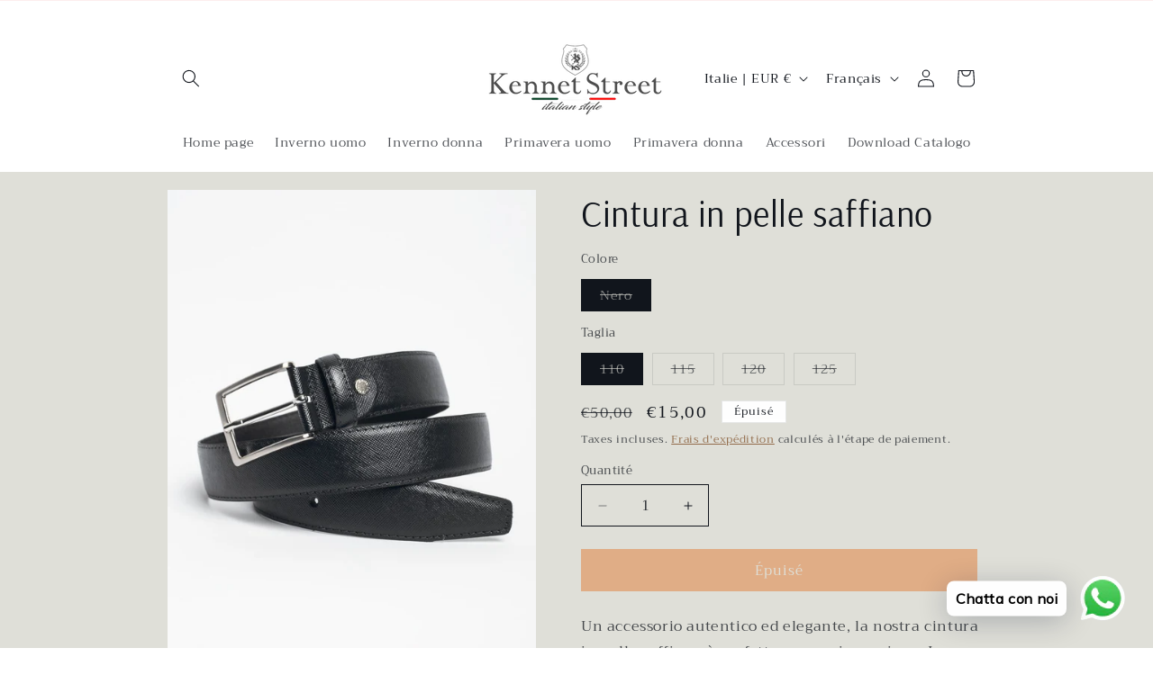

--- FILE ---
content_type: application/javascript
request_url: https://scrollio.bysimpli.com/script?shop=kennet-street.myshopify.com
body_size: 12820
content:
var product_grid = document.querySelector('#product-grid');
var product_grid_container = document.querySelector('.product-grid-container, #ProductGridContainer');
var currentPage = 1;
var currentClass = product_grid?.children?.[0].getAttribute('class') || '';
var shop = window.Shopify.shop || window.location.hostname;
var host_url = 'https://scrollio.bysimpli.com';
var mutation_observer = new MutationObserver(mutation_observer_handler);
var intersection_observer = new IntersectionObserver(intersection_observer_handler, { root: null });
var auto_load_status = false;
var loaded_styles = {};
const isDevelopment = false;

// Add pagination watcher variables
var paginationWatcherInterval = null;
var paginationSelector = '.pagination-wrapper';
var isScrollioActive = false;

async function init() {
    const [app_status] = await get_app_status();
    if (!app_status) return;
    const { plan, scrollCount } = await getScrollCount();
    if (plan.id === 1 && scrollCount >= 500) {
        return;
    }

    loaded_styles = await get_btn_styles(app_status);
    if (!product_grid) return;

    mutation_observer.observe(product_grid_container, { childList: true });

    if (app_status.status === 1) {
        if (app_status.auto_load === 1) {
            auto_load_status = true;
            intersection_observer.observe(loader_container);
        } else {
            show_button();
        }
        initializeScrollio();
        startPaginationWatcher();
    }
}

async function get_app_status() {
    const response = await fetchWithHeaders(`${host_url}/api/appstatus?shop=${Shopify.shop || window.location.hostname}`);
    return await response.json();
}

async function load_products(actionType) {
    const mutatedProductGrid = document.querySelector(loaded_styles?.grid_selector || '#product-grid');

    if (!mutatedProductGrid) return;

    const htmlParser = new DOMParser();
    let productsFound = true;
    isLoading(true);
    const nextPageUrl = getNextPageURL(true);

    if (nextPageUrl) {
        try {
            let response = await fetchWithHeaders(nextPageUrl);
            let html = await response.text();
            let doc = htmlParser.parseFromString(html, 'text/html');
            let products = doc.querySelector(loaded_styles.grid_selector);

            currentClass = mutatedProductGrid.children[0]?.getAttribute('class') || '';
            const comingClass = products?.children?.[0]?.getAttribute('class') || '';

            let isClassesMatched = true;
            if (currentClass && comingClass) {
                isClassesMatched = haveMatchingClasses(currentClass, comingClass);
            }

            if (products && products.children && isClassesMatched) {
                products = Array.from(products.children);
                products.forEach((child) => {
                    child.style.opacity = 1;
                });
                mutatedProductGrid.append(...products);
                trackScrollEvent(actionType);
            } else {
                productsFound = false;
            }
        } catch (error) {
            // Error handling is kept silent as per removal of console logs
        } finally {
            isLoading(false);
            if (!productsFound) {
                hide_button();
                intersection_observer.disconnect();
            }
        }
    }
}

function haveMatchingClasses(str1, str2) {
    // Split the strings into arrays of classes
    const classes1 = str1.split(' ');
    const classes2 = str2.split(' ');

    // Check for common classes
    const commonClasses = classes1.filter((word) => classes2.includes(word));

    // Return true if there are common classes, otherwise false
    return commonClasses.length > 0;
}

async function get_btn_styles(app_status) {
    if (app_status.status !== 1) {
        return false;
    }
    const response = await fetchWithHeaders(`${host_url}/api/styles?shop=${Shopify.shop || window.location.hostname}`);

    const [styles] = await response.json();
    if (styles) {
        if (styles?.grid_container_selector) {
            product_grid_container = document.querySelector(styles.grid_container_selector);
        }
        if (styles?.grid_selector) {
            product_grid = document.querySelector(styles.grid_selector);
            currentClass = product_grid.children[0].getAttribute('class') || '';
        }
        if (styles?.pagination_selector) {
            paginationSelector = styles.pagination_selector;
        }
        create_loader();
        // Apply styles to the button
        button.style.display = 'none';
        button.style.backgroundColor = styles.background_color;
        button.style.borderColor = styles.border_color;
        button.style.borderRadius = styles.border_radius + 'px';
        button.style.borderWidth = styles.border_size + 'px';
        button.textContent = styles.button_text;
        button.style.color = styles.font_color;
        button.style.fontFamily = styles.font_family;
        button.style.fontSize = styles.font_size + 'px';
        button.style.fontStyle = styles.font_style;
        loader.src = styles.gif;
        updateProductGridCurrentClass();
        return styles;
    }
    updateProductGridCurrentClass();
    return false;
}

async function updateProductGridCurrentClass() {
    const pageUrl = window.location.origin + window.location.pathname + '?page=1';
    let response = await fetchWithHeaders(pageUrl);
    let html = await response.text();
    const htmlParser = new DOMParser();
    let doc = htmlParser.parseFromString(html, 'text/html');
    let products = doc.querySelector(loaded_styles.grid_selector);
    currentClass = products.children[0].getAttribute('class') || '';
}

function create_loader() {
    const main = getCurrentPagination();
    if (!main) return;
    const html = `
  <style>
    .btn{
      background: #0000FF;
      color:#FFFFFF;
      border: 1px solid #FFFFFF;
      border-radius: 5px;
      padding: 1rem 1.5rem;
      display: none;
      cursor: pointer;
      font-size: 18px;
      font-family: Arial;
    }

    .scrollioLoader{
        display: flex;
        justify-content: center;
        align-items: center;
        margin-bottom: 25px;
    }

    .scrollioLoader img{
        display: none;
        height: 50px;
        width: auto;
    }
  </style>
  <div class="scrollioLoader">
    <button class="btn" id="loading_btn">load more</button>
    <img
    width="100"
    height="100"
    src="https://media2.giphy.com/media/wvtt4mtViPOSrLYNFh/giphy.gif?cid=ecf05e474jg2talgjv5w1wh13zq21mgeg4w79z04q3tw9wnj&ep=v1_gifs_search&rid=giphy.gif&ct=g"
    alt="loader">
  </div>`;
    main.insertAdjacentHTML('afterend', html);
    window.button = document.querySelector('#loading_btn');
    window.loader_container = document.querySelector('.scrollioLoader');
    window.loader = document.querySelector('.scrollioLoader img');
}

function show_button() {
    button.style.display = 'block';
    button.addEventListener('click', () => load_products('button-click'));
}

function hide_button() {
    button.style.display = 'none';
}

function hide_pagination() {
    const current = getCurrentPagination();
    if (current) {
        current.style.display = 'none';
    }
}

function show_pagination() {
    const current = getCurrentPagination();
    if (current) {
        current.style.display = 'block';
    }
}

function mutation_observer_handler() {
    product_grid = document.querySelector(loaded_styles?.grid_selector || '#product-grid');

    const nextPageUrl = getNextPageURL();
    if (nextPageUrl) {
        hide_pagination();
        if (auto_load_status) {
            intersection_observer.observe(loader_container);
        } else {
            show_button();
        }
    }
}

function intersection_observer_handler(entries) {
    for (const element of entries) {
        if (element.isIntersecting) load_products('auto-load');
    }
}

function isLoading(flag) {
    if (flag) {
        loader.style.display = 'block';
        if (!auto_load_status) button.style.display = 'none';
    } else {
        loader.style.display = 'none';
        if (!auto_load_status) button.style.display = 'block';
    }
}

function getNextPageURL(update = false) {
    const url = new URL(window.location.href);
    let pageNum = currentPage;
    if (url.searchParams.has('page')) {
        const page = parseInt(url.searchParams.get('page'));
        if (Number.isFinite(page)) {
            pageNum = page + 1;
            url.searchParams.delete('page');
            window.history.replaceState(null, null, url);
        }
    } else {
        pageNum = pageNum + 1;
    }

    if (update) {
        currentPage = pageNum;
    }
    return updatePageParameter();
}
function updatePageParameter() {
    const urlObj = new URL(window.location.href);
    const params = urlObj.searchParams;
    params.set('page', currentPage);
    return urlObj.toString();
}

async function trackScrollEvent(actionType) {
    try {
        const response = await fetchWithHeaders(`${host_url}/api/track-scroll?shop=${Shopify.shop || window.location.hostname}`, {
            method: 'POST',
            headers: new Headers({
                'Content-Type': 'application/json',
            }),
            body: JSON.stringify({
                page: currentPage,
                action: actionType,
                timestamp: new Date().toISOString(),
            }),
        });

        if (!response.ok) {
            throw new Error(`HTTP error! status: ${response.status}`);
        }
    } catch (error) {
        console.error('Error tracking scroll event:', error);
    }
}

async function getScrollCount() {
    try {
        const response = await fetchWithHeaders(`${host_url}/api/scroll-count?shop=${Shopify.shop || window.location.hostname}`);
        if (!response.ok) {
            throw new Error(`HTTP error! status: ${response.status}`);
        }
        const responseData = await response.json();
        return {
            scrollCount: responseData?.scrollCount,
            plan: responseData?.plan,
        };
    } catch (error) {
        console.error('Error fetching scroll count:', error);
    }
}
async function fetchWithHeaders(url, options = {}) {
    const response = await fetch(url, {
        method: options.method || 'GET',
        body: options.method === 'POST' ? JSON.stringify(options.body) : undefined,
        ...options,
    });

    if (!response.ok) {
        throw new Error(`HTTP error! status: ${response.status}`);
    }

    return response;
}

function initializeScrollio() {
    if (!isScrollioActive) {
        hide_pagination();
        if (auto_load_status) {
            intersection_observer.observe(loader_container);
        } else {
            show_button();
        }
        isScrollioActive = true;
    }
}

function startPaginationWatcher() {
    if (paginationWatcherInterval) {
        clearInterval(paginationWatcherInterval);
    }

    paginationWatcherInterval = setInterval(() => {
        const currentPagination = getCurrentPagination();
        const currentLoader = document.querySelector('.scrollioLoader');

        if (currentPagination && isScrollioActive && !currentLoader) {
            initializeScrollio();

            if (loaded_styles) {
                create_loader();
                if (button) {
                    button.style.backgroundColor = loaded_styles.background_color;
                    button.style.borderColor = loaded_styles.border_color;
                    button.style.borderRadius = loaded_styles.border_radius + 'px';
                    button.style.borderWidth = loaded_styles.border_size + 'px';
                    button.textContent = loaded_styles.button_text;
                    button.style.color = loaded_styles.font_color;
                    button.style.fontFamily = loaded_styles.font_family;
                    button.style.fontSize = loaded_styles.font_size + 'px';
                    button.style.fontStyle = loaded_styles.font_style;
                }
                if (loader) {
                    loader.src = loaded_styles.gif;
                }
            }

            if (auto_load_status) {
                intersection_observer.observe(loader_container);
            } else {
                show_button();
            }
        }
    }, 2000);
}

function cleanup() {
    if (paginationWatcherInterval) {
        clearInterval(paginationWatcherInterval);
    }
    if (mutation_observer) {
        mutation_observer.disconnect();
    }
    if (intersection_observer) {
        intersection_observer.disconnect();
    }
    isScrollioActive = false;
}

window.addEventListener('unload', cleanup);

function getCurrentPagination() {
    return document.querySelector(paginationSelector);
}

init();
